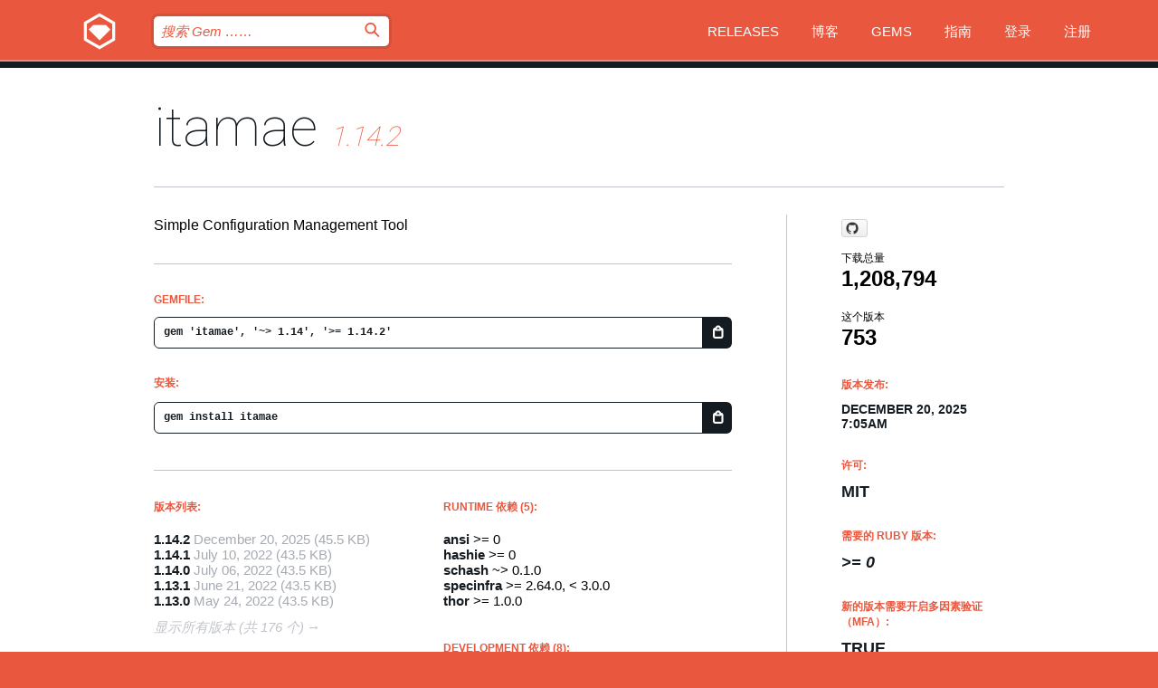

--- FILE ---
content_type: text/html; charset=utf-8
request_url: https://bundler.rubygems.org/gems/itamae?locale=zh-CN
body_size: 5856
content:
<!DOCTYPE html>
<html lang="zh-CN">
  <head>
    <title>itamae | RubyGems.org | 您的社区 Gem 托管中心</title>
    <meta charset="UTF-8">
    <meta content="width=device-width, initial-scale=1, maximum-scale=1, user-scalable=0" name="viewport">
    <meta name="google-site-verification" content="AuesbWQ9MCDMmC1lbDlw25RJzyqWOcDYpuaCjgPxEZY" />
    <link rel="apple-touch-icon" href="/apple-touch-icons/apple-touch-icon.png" />
      <link rel="apple-touch-icon" sizes="57x57" href="/apple-touch-icons/apple-touch-icon-57x57.png" />
      <link rel="apple-touch-icon" sizes="72x72" href="/apple-touch-icons/apple-touch-icon-72x72.png" />
      <link rel="apple-touch-icon" sizes="76x76" href="/apple-touch-icons/apple-touch-icon-76x76.png" />
      <link rel="apple-touch-icon" sizes="114x114" href="/apple-touch-icons/apple-touch-icon-114x114.png" />
      <link rel="apple-touch-icon" sizes="120x120" href="/apple-touch-icons/apple-touch-icon-120x120.png" />
      <link rel="apple-touch-icon" sizes="144x144" href="/apple-touch-icons/apple-touch-icon-144x144.png" />
      <link rel="apple-touch-icon" sizes="152x152" href="/apple-touch-icons/apple-touch-icon-152x152.png" />
      <link rel="apple-touch-icon" sizes="180x180" href="/apple-touch-icons/apple-touch-icon-180x180.png" />
    <link rel="mask-icon" href="/rubygems_logo.svg" color="#e9573f">
    <link rel="fluid-icon" href="/fluid-icon.png"/>
    <link rel="search" type="application/opensearchdescription+xml" title="RubyGems.org" href="/opensearch.xml">
    <link rel="shortcut icon" href="/favicon.ico" type="image/x-icon">
    <link rel="stylesheet" href="/assets/application-fda27980.css" />
    <link href="https://fonts.gstatic.com" rel="preconnect" crossorigin>
    <link href='https://fonts.googleapis.com/css?family=Roboto:100&amp;subset=greek,latin,cyrillic,latin-ext' rel='stylesheet' type='text/css'>
    
<link rel="alternate" type="application/atom+xml" href="https://feeds.feedburner.com/gemcutter-latest" title="RubyGems.org | 最新的 Gem">

    <meta name="csrf-param" content="authenticity_token" />
<meta name="csrf-token" content="dezpAEg-Go8rPDiOGPkPgcm2SkBvYAJaHaudBpH0iVxQ4fYyeHFj2QGGCTGVFyNiDevGm3HuQ0leGr832FAyhg" />
      <link rel="alternate" type="application/atom+xml" title="itamae Version Feed" href="/gems/itamae/versions.atom" />
    <!-- canonical url -->
    <link rel="canonical" href="https://bundler.rubygems.org/gems/itamae/versions/1.14.2" />
    <!-- alternative language versions url -->
      <link rel="alternate" hreflang="en" href="https://bundler.rubygems.org/gems/itamae/versions/1.14.2?locale=en" />
      <link rel="alternate" hreflang="nl" href="https://bundler.rubygems.org/gems/itamae/versions/1.14.2?locale=nl" />
      <link rel="alternate" hreflang="zh-CN" href="https://bundler.rubygems.org/gems/itamae/versions/1.14.2?locale=zh-CN" />
      <link rel="alternate" hreflang="zh-TW" href="https://bundler.rubygems.org/gems/itamae/versions/1.14.2?locale=zh-TW" />
      <link rel="alternate" hreflang="pt-BR" href="https://bundler.rubygems.org/gems/itamae/versions/1.14.2?locale=pt-BR" />
      <link rel="alternate" hreflang="fr" href="https://bundler.rubygems.org/gems/itamae/versions/1.14.2?locale=fr" />
      <link rel="alternate" hreflang="es" href="https://bundler.rubygems.org/gems/itamae/versions/1.14.2?locale=es" />
      <link rel="alternate" hreflang="de" href="https://bundler.rubygems.org/gems/itamae/versions/1.14.2?locale=de" />
      <link rel="alternate" hreflang="ja" href="https://bundler.rubygems.org/gems/itamae/versions/1.14.2?locale=ja" />
    <!-- unmatched alternative language fallback -->
    <link rel="alternate" hreflang="x-default" href="https://bundler.rubygems.org/gems/itamae/versions/1.14.2" />

    <script type="importmap" data-turbo-track="reload">{
  "imports": {
    "jquery": "/assets/jquery-15a62848.js",
    "@rails/ujs": "/assets/@rails--ujs-2089e246.js",
    "application": "/assets/application-ae34b86d.js",
    "@hotwired/turbo-rails": "/assets/turbo.min-ad2c7b86.js",
    "@hotwired/stimulus": "/assets/@hotwired--stimulus-132cbc23.js",
    "@hotwired/stimulus-loading": "/assets/stimulus-loading-1fc53fe7.js",
    "@stimulus-components/clipboard": "/assets/@stimulus-components--clipboard-d9c44ea9.js",
    "@stimulus-components/dialog": "/assets/@stimulus-components--dialog-74866932.js",
    "@stimulus-components/reveal": "/assets/@stimulus-components--reveal-77f6cb39.js",
    "@stimulus-components/checkbox-select-all": "/assets/@stimulus-components--checkbox-select-all-e7db6a97.js",
    "github-buttons": "/assets/github-buttons-3337d207.js",
    "webauthn-json": "/assets/webauthn-json-74adc0e8.js",
    "avo.custom": "/assets/avo.custom-4b185d31.js",
    "stimulus-rails-nested-form": "/assets/stimulus-rails-nested-form-3f712873.js",
    "local-time": "/assets/local-time-a331fc59.js",
    "src/oidc_api_key_role_form": "/assets/src/oidc_api_key_role_form-223a59d4.js",
    "src/pages": "/assets/src/pages-64095f36.js",
    "src/transitive_dependencies": "/assets/src/transitive_dependencies-9280dc42.js",
    "src/webauthn": "/assets/src/webauthn-a8b5ca04.js",
    "controllers/application": "/assets/controllers/application-e33ffaa8.js",
    "controllers/autocomplete_controller": "/assets/controllers/autocomplete_controller-e9f78a76.js",
    "controllers/counter_controller": "/assets/controllers/counter_controller-b739ef1d.js",
    "controllers/dialog_controller": "/assets/controllers/dialog_controller-c788489b.js",
    "controllers/dropdown_controller": "/assets/controllers/dropdown_controller-baaf189b.js",
    "controllers/dump_controller": "/assets/controllers/dump_controller-5d671745.js",
    "controllers/exclusive_checkbox_controller": "/assets/controllers/exclusive_checkbox_controller-c624394a.js",
    "controllers/gem_scope_controller": "/assets/controllers/gem_scope_controller-9c330c45.js",
    "controllers": "/assets/controllers/index-236ab973.js",
    "controllers/nav_controller": "/assets/controllers/nav_controller-8f4ea870.js",
    "controllers/onboarding_name_controller": "/assets/controllers/onboarding_name_controller-a65c65ec.js",
    "controllers/radio_reveal_controller": "/assets/controllers/radio_reveal_controller-41774e15.js",
    "controllers/recovery_controller": "/assets/controllers/recovery_controller-b051251b.js",
    "controllers/reveal_controller": "/assets/controllers/reveal_controller-a90af4d9.js",
    "controllers/reveal_search_controller": "/assets/controllers/reveal_search_controller-8dc44279.js",
    "controllers/scroll_controller": "/assets/controllers/scroll_controller-07f12b0d.js",
    "controllers/search_controller": "/assets/controllers/search_controller-79d09057.js",
    "controllers/stats_controller": "/assets/controllers/stats_controller-5bae7b7f.js"
  }
}</script>
<link rel="modulepreload" href="/assets/jquery-15a62848.js" nonce="24f226c9fd3dfe0c76be756d57a234d7">
<link rel="modulepreload" href="/assets/@rails--ujs-2089e246.js" nonce="24f226c9fd3dfe0c76be756d57a234d7">
<link rel="modulepreload" href="/assets/application-ae34b86d.js" nonce="24f226c9fd3dfe0c76be756d57a234d7">
<link rel="modulepreload" href="/assets/turbo.min-ad2c7b86.js" nonce="24f226c9fd3dfe0c76be756d57a234d7">
<link rel="modulepreload" href="/assets/@hotwired--stimulus-132cbc23.js" nonce="24f226c9fd3dfe0c76be756d57a234d7">
<link rel="modulepreload" href="/assets/stimulus-loading-1fc53fe7.js" nonce="24f226c9fd3dfe0c76be756d57a234d7">
<link rel="modulepreload" href="/assets/@stimulus-components--clipboard-d9c44ea9.js" nonce="24f226c9fd3dfe0c76be756d57a234d7">
<link rel="modulepreload" href="/assets/@stimulus-components--dialog-74866932.js" nonce="24f226c9fd3dfe0c76be756d57a234d7">
<link rel="modulepreload" href="/assets/@stimulus-components--reveal-77f6cb39.js" nonce="24f226c9fd3dfe0c76be756d57a234d7">
<link rel="modulepreload" href="/assets/@stimulus-components--checkbox-select-all-e7db6a97.js" nonce="24f226c9fd3dfe0c76be756d57a234d7">
<link rel="modulepreload" href="/assets/github-buttons-3337d207.js" nonce="24f226c9fd3dfe0c76be756d57a234d7">
<link rel="modulepreload" href="/assets/webauthn-json-74adc0e8.js" nonce="24f226c9fd3dfe0c76be756d57a234d7">
<link rel="modulepreload" href="/assets/local-time-a331fc59.js" nonce="24f226c9fd3dfe0c76be756d57a234d7">
<link rel="modulepreload" href="/assets/src/oidc_api_key_role_form-223a59d4.js" nonce="24f226c9fd3dfe0c76be756d57a234d7">
<link rel="modulepreload" href="/assets/src/pages-64095f36.js" nonce="24f226c9fd3dfe0c76be756d57a234d7">
<link rel="modulepreload" href="/assets/src/transitive_dependencies-9280dc42.js" nonce="24f226c9fd3dfe0c76be756d57a234d7">
<link rel="modulepreload" href="/assets/src/webauthn-a8b5ca04.js" nonce="24f226c9fd3dfe0c76be756d57a234d7">
<link rel="modulepreload" href="/assets/controllers/application-e33ffaa8.js" nonce="24f226c9fd3dfe0c76be756d57a234d7">
<link rel="modulepreload" href="/assets/controllers/autocomplete_controller-e9f78a76.js" nonce="24f226c9fd3dfe0c76be756d57a234d7">
<link rel="modulepreload" href="/assets/controllers/counter_controller-b739ef1d.js" nonce="24f226c9fd3dfe0c76be756d57a234d7">
<link rel="modulepreload" href="/assets/controllers/dialog_controller-c788489b.js" nonce="24f226c9fd3dfe0c76be756d57a234d7">
<link rel="modulepreload" href="/assets/controllers/dropdown_controller-baaf189b.js" nonce="24f226c9fd3dfe0c76be756d57a234d7">
<link rel="modulepreload" href="/assets/controllers/dump_controller-5d671745.js" nonce="24f226c9fd3dfe0c76be756d57a234d7">
<link rel="modulepreload" href="/assets/controllers/exclusive_checkbox_controller-c624394a.js" nonce="24f226c9fd3dfe0c76be756d57a234d7">
<link rel="modulepreload" href="/assets/controllers/gem_scope_controller-9c330c45.js" nonce="24f226c9fd3dfe0c76be756d57a234d7">
<link rel="modulepreload" href="/assets/controllers/index-236ab973.js" nonce="24f226c9fd3dfe0c76be756d57a234d7">
<link rel="modulepreload" href="/assets/controllers/nav_controller-8f4ea870.js" nonce="24f226c9fd3dfe0c76be756d57a234d7">
<link rel="modulepreload" href="/assets/controllers/onboarding_name_controller-a65c65ec.js" nonce="24f226c9fd3dfe0c76be756d57a234d7">
<link rel="modulepreload" href="/assets/controllers/radio_reveal_controller-41774e15.js" nonce="24f226c9fd3dfe0c76be756d57a234d7">
<link rel="modulepreload" href="/assets/controllers/recovery_controller-b051251b.js" nonce="24f226c9fd3dfe0c76be756d57a234d7">
<link rel="modulepreload" href="/assets/controllers/reveal_controller-a90af4d9.js" nonce="24f226c9fd3dfe0c76be756d57a234d7">
<link rel="modulepreload" href="/assets/controllers/reveal_search_controller-8dc44279.js" nonce="24f226c9fd3dfe0c76be756d57a234d7">
<link rel="modulepreload" href="/assets/controllers/scroll_controller-07f12b0d.js" nonce="24f226c9fd3dfe0c76be756d57a234d7">
<link rel="modulepreload" href="/assets/controllers/search_controller-79d09057.js" nonce="24f226c9fd3dfe0c76be756d57a234d7">
<link rel="modulepreload" href="/assets/controllers/stats_controller-5bae7b7f.js" nonce="24f226c9fd3dfe0c76be756d57a234d7">
<script type="module" nonce="24f226c9fd3dfe0c76be756d57a234d7">import "application"</script>
  </head>

  <body class="" data-controller="nav" data-nav-expanded-class="mobile-nav-is-expanded">
    <!-- Top banner -->

    <!-- Policies acknowledgment banner -->
    

    <header class="header header--interior" data-nav-target="header collapse">
      <div class="l-wrap--header">
        <a title="RubyGems" class="header__logo-wrap" data-nav-target="logo" href="/">
          <span class="header__logo" data-icon="⬡">⬢</span>
          <span class="t-hidden">RubyGems</span>
</a>        <a class="header__club-sandwich" href="#" data-action="nav#toggle focusin->nav#focus mousedown->nav#mouseDown click@window->nav#hide">
          <span class="t-hidden">Navigation menu</span>
        </a>

        <div class="header__nav-links-wrap">
          <div class="header__search-wrap" role="search">
  <form data-controller="autocomplete" data-autocomplete-selected-class="selected" action="/search" accept-charset="UTF-8" method="get">
    <input type="search" name="query" id="query" placeholder="搜索 Gem &hellip;&hellip;" class="header__search" autocomplete="off" aria-autocomplete="list" data-autocomplete-target="query" data-action="autocomplete#suggest keydown.down-&gt;autocomplete#next keydown.up-&gt;autocomplete#prev keydown.esc-&gt;autocomplete#hide keydown.enter-&gt;autocomplete#clear click@window-&gt;autocomplete#hide focus-&gt;autocomplete#suggest blur-&gt;autocomplete#hide" data-nav-target="search" />

    <ul class="suggest-list" role="listbox" data-autocomplete-target="suggestions"></ul>

    <template id="suggestion" data-autocomplete-target="template">
      <li class="menu-item" role="option" tabindex="-1" data-autocomplete-target="item" data-action="click->autocomplete#choose mouseover->autocomplete#highlight"></li>
    </template>

    <label id="querylabel" for="query">
      <span class="t-hidden">搜索 Gem &hellip;&hellip;</span>
</label>
    <input type="submit" value="⌕" id="search_submit" class="header__search__icon" aria-labelledby="querylabel" data-disable-with="⌕" />

</form></div>


          <nav class="header__nav-links" data-controller="dropdown">

            <a class="header__nav-link " href="https://bundler.rubygems.org/releases">Releases</a>
            <a class="header__nav-link" href="https://blog.rubygems.org">博客</a>

              <a class="header__nav-link" href="/gems">Gems</a>

            <a class="header__nav-link" href="https://guides.rubygems.org">指南</a>

              <a class="header__nav-link " href="/sign_in">登录</a>
                <a class="header__nav-link " href="/sign_up">注册</a>
          </nav>
        </div>
      </div>
    </header>



    <main class="main--interior" data-nav-target="collapse">
        <div class="l-wrap--b">
            <h1 class="t-display page__heading">
              <a class="t-link--black" href="/gems/itamae">itamae</a>

                <i class="page__subheading">1.14.2</i>
            </h1>
          
          


<div class="l-overflow">
  <div class="l-colspan--l colspan--l--has-border">
      <div class="gem__intro">
        <div id="markup" class="gem__desc">
          <p>Simple Configuration Management Tool</p>
        </div>
      </div>

      <div class="gem__install">
        <h2 class="gem__ruby-version__heading t-list__heading">
          Gemfile:
          <div class="gem__code-wrap" data-controller="clipboard" data-clipboard-success-content-value="✔"><input type="text" name="gemfile_text" id="gemfile_text" value="gem &#39;itamae&#39;, &#39;~&gt; 1.14&#39;, &#39;&gt;= 1.14.2&#39;" class="gem__code" readonly="readonly" data-clipboard-target="source" /><span class="gem__code__icon" title="复制到剪贴板" data-action="click-&gt;clipboard#copy" data-clipboard-target="button">=</span></div>
        </h2>
        <h2 class="gem__ruby-version__heading t-list__heading">
          安装:
          <div class="gem__code-wrap" data-controller="clipboard" data-clipboard-success-content-value="✔"><input type="text" name="install_text" id="install_text" value="gem install itamae" class="gem__code" readonly="readonly" data-clipboard-target="source" /><span class="gem__code__icon" title="复制到剪贴板" data-action="click-&gt;clipboard#copy" data-clipboard-target="button">=</span></div>
        </h2>
      </div>

      <div class="l-half--l">
        <div class="versions">
          <h3 class="t-list__heading">版本列表:</h3>
          <ol class="gem__versions t-list__items">
            <li class="gem__version-wrap">
  <a class="t-list__item" href="/gems/itamae/versions/1.14.2">1.14.2</a>
  <small class="gem__version__date">December 20, 2025</small>

  <span class="gem__version__date">(45.5 KB)</span>
</li>
<li class="gem__version-wrap">
  <a class="t-list__item" href="/gems/itamae/versions/1.14.1">1.14.1</a>
  <small class="gem__version__date">July 10, 2022</small>

  <span class="gem__version__date">(43.5 KB)</span>
</li>
<li class="gem__version-wrap">
  <a class="t-list__item" href="/gems/itamae/versions/1.14.0">1.14.0</a>
  <small class="gem__version__date">July 06, 2022</small>

  <span class="gem__version__date">(43.5 KB)</span>
</li>
<li class="gem__version-wrap">
  <a class="t-list__item" href="/gems/itamae/versions/1.13.1">1.13.1</a>
  <small class="gem__version__date">June 21, 2022</small>

  <span class="gem__version__date">(43.5 KB)</span>
</li>
<li class="gem__version-wrap">
  <a class="t-list__item" href="/gems/itamae/versions/1.13.0">1.13.0</a>
  <small class="gem__version__date">May 24, 2022</small>

  <span class="gem__version__date">(43.5 KB)</span>
</li>

          </ol>
            <a class="gem__see-all-versions t-link--gray t-link--has-arrow" href="https://bundler.rubygems.org/gems/itamae/versions">显示所有版本 (共 176 个)</a>
        </div>
      </div>

    <div class = "l-half--l">
        <div class="dependencies gem__dependencies" id="runtime_dependencies">
    <h3 class="t-list__heading">Runtime 依赖 (5):</h3>
    <div class="t-list__items">
          <div class="gem__requirement-wrap">
            <a class="t-list__item" href="/gems/ansi"><strong>ansi</strong></a>
            &gt;= 0
          </div>
          <div class="gem__requirement-wrap">
            <a class="t-list__item" href="/gems/hashie"><strong>hashie</strong></a>
            &gt;= 0
          </div>
          <div class="gem__requirement-wrap">
            <a class="t-list__item" href="/gems/schash"><strong>schash</strong></a>
            ~&gt; 0.1.0
          </div>
          <div class="gem__requirement-wrap">
            <a class="t-list__item" href="/gems/specinfra"><strong>specinfra</strong></a>
            &gt;= 2.64.0, &lt; 3.0.0
          </div>
          <div class="gem__requirement-wrap">
            <a class="t-list__item" href="/gems/thor"><strong>thor</strong></a>
            &gt;= 1.0.0
          </div>
    </div>
  </div>

        <div class="dependencies gem__dependencies" id="development_dependencies">
    <h3 class="t-list__heading">Development 依赖 (8):</h3>
    <div class="t-list__items">
          <div class="gem__requirement-wrap">
            <a class="t-list__item" href="/gems/bundler"><strong>bundler</strong></a>
            &gt;= 1.3
          </div>
          <div class="gem__requirement-wrap">
            <a class="t-list__item" href="/gems/docker-api"><strong>docker-api</strong></a>
            ~&gt; 2
          </div>
          <div class="gem__requirement-wrap">
            <a class="t-list__item" href="/gems/fakefs"><strong>fakefs</strong></a>
            &gt;= 0
          </div>
          <div class="gem__requirement-wrap">
            <a class="t-list__item" href="/gems/fluent-logger"><strong>fluent-logger</strong></a>
            &gt;= 0
          </div>
          <div class="gem__requirement-wrap">
            <a class="t-list__item" href="/gems/pry-byebug"><strong>pry-byebug</strong></a>
            &gt;= 0
          </div>
          <div class="gem__requirement-wrap">
            <a class="t-list__item" href="/gems/rake"><strong>rake</strong></a>
            &gt;= 0
          </div>
          <div class="gem__requirement-wrap">
            <a class="t-list__item" href="/gems/rspec"><strong>rspec</strong></a>
            ~&gt; 3.0
          </div>
          <div class="gem__requirement-wrap">
            <a class="t-list__item" href="/gems/serverspec"><strong>serverspec</strong></a>
            ~&gt; 2.1
          </div>
    </div>
  </div>

        <div class="dependencies_list">
          <a class="gem__see-all-versions t-link--gray t-link--has-arrow push--s" href="/gems/itamae/versions/1.14.2/dependencies">显示所有传递性依赖</a>
        </div>
    </div>


    <div class="gem__members">

    <h3 class="t-list__heading">所有者:</h3>
    <div class="gem__users">
      <a alt="ryotarai" title="ryotarai" href="/profiles/ryotarai"><img id="gravatar-65892" width="48" height="48" src="/users/65892/avatar.jpeg?size=48&amp;theme=light" /></a><a alt="sue445" title="sue445" href="/profiles/sue445"><img id="gravatar-69022" width="48" height="48" src="/users/69022/avatar.jpeg?size=48&amp;theme=light" /></a><a alt="unasuke" title="unasuke" href="/profiles/unasuke"><img id="gravatar-96103" width="48" height="48" src="/users/96103/avatar.jpeg?size=48&amp;theme=light" /></a>
    </div>


    <h3 class="t-list__heading">推送者:</h3>
    <div class="gem__users">
      <img width="48" height="48" theme="light" alt="GitHub" title="GitHub Actions itamae-kitchen/itamae @ .github/workflows/release.yml (rubygems.org)" src="/assets/github_icon-5a736ac0.png" />
    </div>


    <h3 class="t-list__heading">作者:</h3>
    <ul class="t-list__items">
      <li class="t-list__item">
        <p>Ryota Arai, Yusuke Nakamura, sue445</p>
      </li>
    </ul>

    <h3 class="t-list__heading">SHA 256 校验和:</h3>
    <div class="gem__code-wrap" data-controller="clipboard" data-clipboard-success-content-value="✔"><input type="text" name="gem_sha_256_checksum" id="gem_sha_256_checksum" value="9e278207f6a252960b66a1a8b0833c0b4f59f0d0dd00f09858fa2f1439d1bef8" class="gem__code" readonly="readonly" data-clipboard-target="source" /><span class="gem__code__icon" title="复制到剪贴板" data-action="click-&gt;clipboard#copy" data-clipboard-target="button">=</span></div>


</div>

    <div class="gem__navigation">
    <a class="gem__previous__version" href="/gems/itamae/versions/1.14.1">← 以前的版本</a>

</div>

  </div>

  <div class="gem__aside l-col--r--pad">
    <span class="github-btn" data-user="itamae-kitchen" data-repo="itamae" data-type="star" data-count="true" data-size="large">
  <a class="gh-btn" href="#" rel="noopener noreferrer" target="_blank">
    <span class="gh-ico" aria-hidden="true"></span>
    <span class="gh-text"></span>
  </a>
  <a class="gh-count" href="#" rel="noopener noreferrer" target="_blank" aria-hidden="true"></a>
</span>
  <div class="gem__downloads-wrap" data-href="/api/v1/downloads/itamae-1.14.2.json">
    <h2 class="gem__downloads__heading t-text--s">
      下载总量
      <span class="gem__downloads">1,208,794</span>
    </h2>
    <h2 class="gem__downloads__heading t-text--s">
      这个版本
      <span class="gem__downloads">753</span>
    </h2>
  </div>

  <h2 class="gem__ruby-version__heading t-list__heading">
    版本发布:
    <span class="gem__rubygem-version-age">
      <p><time datetime="2025-12-20T07:05:30Z" data-local="time-ago">December 20, 2025  7:05am</time></p>
    </span>
  </h2>

  <h2 class="gem__ruby-version__heading t-list__heading">
    许可:
    <span class="gem__ruby-version">
      <p>MIT</p>
    </span>
  </h2>
  <h2 class="gem__ruby-version__heading t-list__heading">
    需要的 Ruby 版本:
    <i class="gem__ruby-version">
        &gt;= 0
    </i>
  </h2>
    <h2 class="gem__ruby-version__heading t-list__heading">
      新的版本需要开启多因素验证（MFA）:
      <span class="gem__ruby-version">
        true
      </span>
    </h2>
    <h2 class="gem__ruby-version__heading t-list__heading">
      使用多因素验证（MFA）发布的版本:
      <span class="gem__ruby-version">
        true
      </span>
    </h2>
  <h3 class="t-list__heading">链接:</h3>
  <div class="t-list__items">
      <a rel="nofollow" class="gem__link t-list__item" id="home" href="https://itamae.kitchen/">主页</a>
      <a rel="nofollow" class="gem__link t-list__item" id="changelog" href="https://github.com/itamae-kitchen/itamae/blob/master/CHANGELOG.md">变更记录</a>
      <a rel="nofollow" class="gem__link t-list__item" id="code" href="https://github.com/itamae-kitchen/itamae">源代码</a>
      <a rel="nofollow" class="gem__link t-list__item" id="download" href="/downloads/itamae-1.14.2.gem">下载</a>
    <a class="gem__link t-list__item" href="https://my.diffend.io/gems/itamae/prev/1.14.2">审查变更</a>
    <a class="gem__link t-list__item" id="badge" href="https://badge.fury.io/rb/itamae/install">徽章</a>
    <a class="toggler gem__link t-list__item" id="subscribe" href="/sign_in">订阅</a>
    <a class="gem__link t-list__item" id="rss" href="/gems/itamae/versions.atom">RSS</a>
    <a class="gem__link t-list__item" href="mailto:support@rubygems.org?subject=Reporting Abuse on itamae">举报投诉</a>
    <a rel="nofollow" class="gem__link t-list__item" id="reverse_dependencies" href="/gems/itamae/reverse_dependencies">反向依赖</a>
    
    
    
    
    
  </div>
</div>

</div>

        </div>
    </main>

    <footer class="footer" data-nav-target="collapse">
      <div class="l-wrap--footer">
        <div class="l-overflow">
          <div class="nav--v l-col--r--pad">
            <a class="nav--v__link--footer" href="https://status.rubygems.org">状态</a>
            <a class="nav--v__link--footer" href="https://uptime.rubygems.org">服务运行时间</a>
            <a class="nav--v__link--footer" href="https://github.com/rubygems/rubygems.org">源代码</a>
            <a class="nav--v__link--footer" href="/pages/data">数据</a>
            <a class="nav--v__link--footer" href="/stats">统计</a>
            <a class="nav--v__link--footer" href="https://guides.rubygems.org/contributing/">贡献</a>
              <a class="nav--v__link--footer" href="/pages/about">关于</a>
            <a class="nav--v__link--footer" href="mailto:support@rubygems.org">帮助</a>
            <a class="nav--v__link--footer" href="https://guides.rubygems.org/rubygems-org-api">API</a>
            <a class="nav--v__link--footer" href="/policies">Policies</a>
            <a class="nav--v__link--footer" href="/pages/supporters">Support Us</a>
              <a class="nav--v__link--footer" href="/pages/security">安全</a>
          </div>
          <div class="l-colspan--l colspan--l--has-border">
            <div class="footer__about">
              <p>
                RubyGems.org 是 Ruby 社区的 Gem 托管服务。立即 <a href="https://guides.rubygems.org/publishing/">发布您的 Gem</a> 并 <a href="https://guides.rubygems.org/command-reference/#gem-install">安装它们</a>。 使用 <a href="https://guides.rubygems.org/rubygems-org-api/">API</a> 来查找更多 <a href="/gems">可用的 Gem</a>。 <a href="https://guides.rubygems.org/contributing/">快来成为一名贡献者吧！</a> 由您自己改善我们的网站。
              </p>
              <p>
                RubyGems.org 是通过与更大的 Ruby 社区的合作得以实现的。<a href="https://www.fastly.com/">Fastly</a> 提供带宽和 CDN 支持， <a href="https://www.rubycentral.org/">Ruby Central</a> 涵盖基础设施成本，并且 资助正在进行的开发和运营工作。 <a href="/pages/supporters">了解更多关于我们的赞助商以及他们是如何合作的</a>。
              </p>
            </div>
          </div>
        </div>
      </div>
      <div class="footer__sponsors">
        <a class="footer__sponsor footer__sponsor__ruby_central" href="https://rubycentral.org/open-source/" target="_blank" rel="noopener">
          Operated by
          <span class="t-hidden">Ruby Central</span>
        </a>
        <a class="footer__sponsor footer__sponsor__dockyard" href="https://dockyard.com/ruby-on-rails-consulting" target="_blank" rel="noopener">
          设计
          <span class="t-hidden">DockYard</span>
        </a>
        <a class="footer__sponsor footer__sponsor__aws" href="https://aws.amazon.com/" target="_blank" rel="noopener">
          托管
          <span class="t-hidden">AWS</span>
        </a>
        <a class="footer__sponsor footer__sponsor__dnsimple" href="https://dnsimple.link/resolving-rubygems" target="_blank" rel="noopener">
          解析
          <span class="t-hidden">DNSimple</span>
        </a>
        <a class="footer__sponsor footer__sponsor__datadog" href="https://www.datadoghq.com/" target="_blank" rel="noopener">
          监控
          <span class="t-hidden">Datadog</span>
        </a>
        <a class="footer__sponsor footer__sponsor__fastly" href="https://www.fastly.com/customers/ruby-central" target="_blank" rel="noopener">
          服务
          <span class="t-hidden">Fastly</span>
        </a>
        <a class="footer__sponsor footer__sponsor__honeybadger" href="https://www.honeybadger.io/" target="_blank" rel="noopener">
          监控
          <span class="t-hidden">Honeybadger</span>
        </a>
        <a class="footer__sponsor footer__sponsor__mend" href="https://mend.io/" target="_blank" rel="noopener">
          安全保护
          <span class="t-hidden">Mend.io</span>
        </a>
      </div>
      <div class="footer__language_selector">
          <div class="footer__language">
            <a class="nav--v__link--footer" href="/gems/itamae?locale=en">English</a>
          </div>
          <div class="footer__language">
            <a class="nav--v__link--footer" href="/gems/itamae?locale=nl">Nederlands</a>
          </div>
          <div class="footer__language">
            <a class="nav--v__link--footer" href="/gems/itamae?locale=zh-CN">简体中文</a>
          </div>
          <div class="footer__language">
            <a class="nav--v__link--footer" href="/gems/itamae?locale=zh-TW">正體中文</a>
          </div>
          <div class="footer__language">
            <a class="nav--v__link--footer" href="/gems/itamae?locale=pt-BR">Português do Brasil</a>
          </div>
          <div class="footer__language">
            <a class="nav--v__link--footer" href="/gems/itamae?locale=fr">Français</a>
          </div>
          <div class="footer__language">
            <a class="nav--v__link--footer" href="/gems/itamae?locale=es">Español</a>
          </div>
          <div class="footer__language">
            <a class="nav--v__link--footer" href="/gems/itamae?locale=de">Deutsch</a>
          </div>
          <div class="footer__language">
            <a class="nav--v__link--footer" href="/gems/itamae?locale=ja">日本語</a>
          </div>
      </div>
    </footer>
    
    <script type="text/javascript" defer src="https://www.fastly-insights.com/insights.js?k=3e63c3cd-fc37-4b19-80b9-65ce64af060a"></script>
  </body>
</html>
